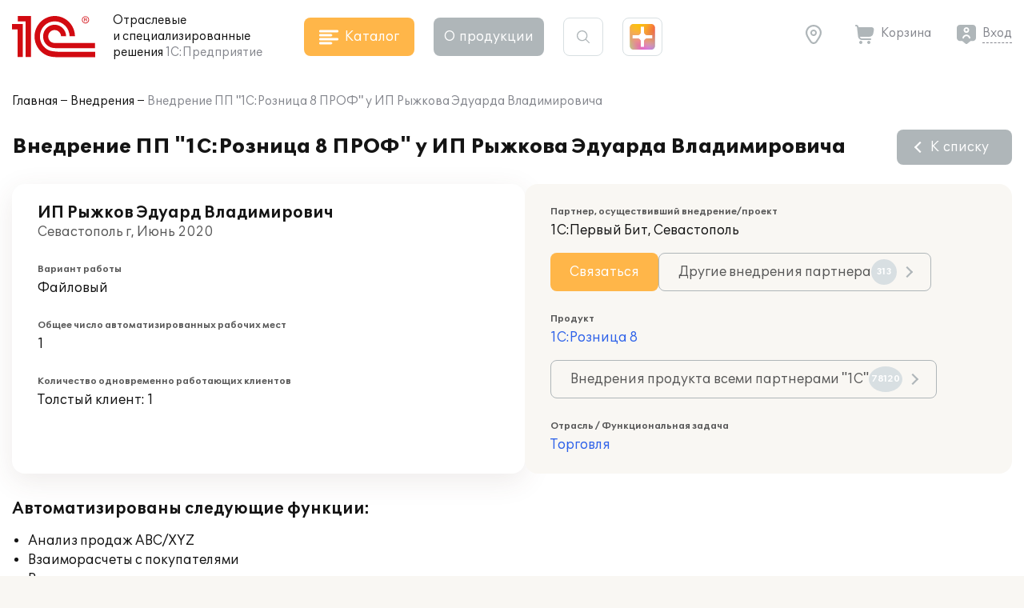

--- FILE ---
content_type: text/html; charset=UTF-8
request_url: https://solutions.1c.ru/projects/1064759/
body_size: 10258
content:
<!DOCTYPE html>
<html lang="ru">
<head>
    <meta http-equiv="X-UA-Compatible" content="IE=edge" />
    <meta name="viewport" content="width=device-width, initial-scale=1, shrink-to-fit=no">
    <title>Внедрение ПП "1С:Розница 8 ПРОФ" у ИП Рыжкова Эдуарда Владимировича</title>
    <link rel="icon" type="image/svg+xml" href="/favicon.svg" />
    <link rel="shortcut icon" href="/local/templates/sol23/build/img/favicon.ico"/>
    <link media="none" onload="this.media='all'" rel="stylesheet" href="https://cdnjs.cloudflare.com/ajax/libs/font-awesome/6.1.1/css/all.min.css">
    <link media="none" onload="this.media='all'" href="https://fonts.googleapis.com/icon?family=Material+Icons&display=swap" rel="stylesheet">
    <link rel="preload" href="/local/templates/sol23/build/css/style.min.css?1768804692" as="style">
    <link rel="stylesheet" href="/local/templates/sol23/build/css/style.min.css?1768804692">
    <meta http-equiv="Content-Type" content="text/html; charset=UTF-8" />
<meta name="keywords" content="внедрение 1С, ИП Рыжков Эдуард Владимирович" />
<meta name="description" content="Проект внедрения 1С:Розница 8 в ИП Рыжков Эдуард Владимирович в г. Севастополь" />
<link href="/bitrix/cache/css/s1/sol23/template_e8da80a5cd41753ed815fcabf24409cb/template_e8da80a5cd41753ed815fcabf24409cb_v1.css?17670057632924" type="text/css"  data-template-style="true" rel="stylesheet" />
<script>if(!window.BX)window.BX={};if(!window.BX.message)window.BX.message=function(mess){if(typeof mess==='object'){for(let i in mess) {BX.message[i]=mess[i];} return true;}};</script>
<script>(window.BX||top.BX).message({"JS_CORE_LOADING":"Загрузка...","JS_CORE_NO_DATA":"- Нет данных -","JS_CORE_WINDOW_CLOSE":"Закрыть","JS_CORE_WINDOW_EXPAND":"Развернуть","JS_CORE_WINDOW_NARROW":"Свернуть в окно","JS_CORE_WINDOW_SAVE":"Сохранить","JS_CORE_WINDOW_CANCEL":"Отменить","JS_CORE_WINDOW_CONTINUE":"Продолжить","JS_CORE_H":"ч","JS_CORE_M":"м","JS_CORE_S":"с","JSADM_AI_HIDE_EXTRA":"Скрыть лишние","JSADM_AI_ALL_NOTIF":"Показать все","JSADM_AUTH_REQ":"Требуется авторизация!","JS_CORE_WINDOW_AUTH":"Войти","JS_CORE_IMAGE_FULL":"Полный размер"});</script>

<script src="/bitrix/js/main/core/core.min.js?1756285090229643"></script>

<script>BX.Runtime.registerExtension({"name":"main.core","namespace":"BX","loaded":true});</script>
<script>BX.setJSList(["\/bitrix\/js\/main\/core\/core_ajax.js","\/bitrix\/js\/main\/core\/core_promise.js","\/bitrix\/js\/main\/polyfill\/promise\/js\/promise.js","\/bitrix\/js\/main\/loadext\/loadext.js","\/bitrix\/js\/main\/loadext\/extension.js","\/bitrix\/js\/main\/polyfill\/promise\/js\/promise.js","\/bitrix\/js\/main\/polyfill\/find\/js\/find.js","\/bitrix\/js\/main\/polyfill\/includes\/js\/includes.js","\/bitrix\/js\/main\/polyfill\/matches\/js\/matches.js","\/bitrix\/js\/ui\/polyfill\/closest\/js\/closest.js","\/bitrix\/js\/main\/polyfill\/fill\/main.polyfill.fill.js","\/bitrix\/js\/main\/polyfill\/find\/js\/find.js","\/bitrix\/js\/main\/polyfill\/matches\/js\/matches.js","\/bitrix\/js\/main\/polyfill\/core\/dist\/polyfill.bundle.js","\/bitrix\/js\/main\/core\/core.js","\/bitrix\/js\/main\/polyfill\/intersectionobserver\/js\/intersectionobserver.js","\/bitrix\/js\/main\/lazyload\/dist\/lazyload.bundle.js","\/bitrix\/js\/main\/polyfill\/core\/dist\/polyfill.bundle.js","\/bitrix\/js\/main\/parambag\/dist\/parambag.bundle.js"]);
</script>
<script>BX.Runtime.registerExtension({"name":"ui.dexie","namespace":"BX.DexieExport","loaded":true});</script>
<script>BX.Runtime.registerExtension({"name":"ls","namespace":"window","loaded":true});</script>
<script>BX.Runtime.registerExtension({"name":"fx","namespace":"window","loaded":true});</script>
<script>BX.Runtime.registerExtension({"name":"fc","namespace":"window","loaded":true});</script>
<script>(window.BX||top.BX).message({"LANGUAGE_ID":"ru","FORMAT_DATE":"DD.MM.YYYY","FORMAT_DATETIME":"DD.MM.YYYY HH:MI:SS","COOKIE_PREFIX":"BITRIX_SM","SERVER_TZ_OFFSET":"10800","UTF_MODE":"Y","SITE_ID":"s1","SITE_DIR":"\/","USER_ID":"","SERVER_TIME":1768858134,"USER_TZ_OFFSET":0,"USER_TZ_AUTO":"Y","bitrix_sessid":"588e7bd83a94d790d40b8324eea131ba"});</script>


<script  src="/bitrix/cache/js/s1/sol23/kernel_main/kernel_main_v1.js?1764154509176917"></script>
<script src="/bitrix/js/ui/dexie/dist/dexie.bundle.min.js?1751451643102530"></script>
<script src="/bitrix/js/main/core/core_ls.min.js?17375563642683"></script>
<script src="/bitrix/js/main/core/core_frame_cache.min.js?175145165310481"></script>
<script>BX.setJSList(["\/bitrix\/js\/main\/core\/core_fx.js","\/bitrix\/js\/main\/session.js","\/bitrix\/js\/main\/utils.js","\/bitrix\/js\/main\/pageobject\/dist\/pageobject.bundle.js","\/bitrix\/js\/main\/core\/core_window.js","\/bitrix\/js\/main\/date\/main.date.js","\/bitrix\/js\/main\/core\/core_date.js","\/bitrix\/js\/main\/core\/core_timer.js","\/bitrix\/js\/main\/dd.js","\/bitrix\/js\/main\/core\/core_dd.js"]);</script>
<script>BX.setCSSList(["\/local\/templates\/sol23\/styles.css","\/local\/templates\/sol23\/template_styles.css"]);</script>
<script>
					(function () {
						"use strict";

						var counter = function ()
						{
							var cookie = (function (name) {
								var parts = ("; " + document.cookie).split("; " + name + "=");
								if (parts.length == 2) {
									try {return JSON.parse(decodeURIComponent(parts.pop().split(";").shift()));}
									catch (e) {}
								}
							})("BITRIX_CONVERSION_CONTEXT_s1");

							if (cookie && cookie.EXPIRE >= BX.message("SERVER_TIME"))
								return;

							var request = new XMLHttpRequest();
							request.open("POST", "/bitrix/tools/conversion/ajax_counter.php", true);
							request.setRequestHeader("Content-type", "application/x-www-form-urlencoded");
							request.send(
								"SITE_ID="+encodeURIComponent("s1")+
								"&sessid="+encodeURIComponent(BX.bitrix_sessid())+
								"&HTTP_REFERER="+encodeURIComponent(document.referrer)
							);
						};

						if (window.frameRequestStart === true)
							BX.addCustomEvent("onFrameDataReceived", counter);
						else
							BX.ready(counter);
					})();
				</script>



    <script src="/local/templates/sol23/jsHelper.js" type="text/javascript"></script>
    <script type="text/javascript">
        (function(m,e,t,r,i,k,a){m[i]=m[i]||function(){(m[i].a=m[i].a||[]).push(arguments)};
           m[i].l=1*new Date();k=e.createElement(t),a=e.getElementsByTagName(t)[0],k.async=1,k.src=r,a.parentNode.insertBefore(k,a)})
           (window, document, "script", "https://mc.yandex.ru/metrika/tag.js", "ym");
ym(46306794, "init", {"clickmap":true,"trackLinks":true,"accurateTrackBounce":true,"webvisor":true});
window.__ym_metrics = [46306794];    </script>
</head>
<body>
        <header class="header_main">
        <div class="container">
            <div class="header_main__block">
                <div class="site_info">
                    <div class="site_info__logo">
                                                    <a href="/">
                                <svg class="icon_logo"><use xlink:href="/local/templates/sol23/build/svg/main.svg#logo"></use></svg>
                            </a>
                                            </div>
                    <div class="site_info__name">
                        Отраслевые<br> и специализированные<br class="sm_d_none"> решения<br class="sm_d_inline"> <span class="c_dark_grey">1С:Предприятие</span>
                    </div>
                </div>

                <div class="header_catalog">
                    <button class="btn btn_orange btn_catalog">
                        <svg class="btn_icon"><use xlink:href="/local/templates/sol23/build/svg/main.svg#icon_catalog"></use></svg>
                        <span class="btn_txt">Каталог</span>
                    </button>
                </div>

                <div class="header_about">
                    <button class="btn btn_grey btn_about" data-dropdown="about">
                        О&nbsp;продукции
                    </button>
                    <div class="header_about__wrap" data-dropdown-target="about">
                        <div class="header_about__title">О продукции</div>
                            <nav class="header_nav">
        <ul class="header_about__list">
                            <li class="header_about__list_item">
                    <a href="/projects/">Внедрения</a>
                </li>
                            <li class="header_about__list_item">
                    <a href="/news/">Публикации</a>
                </li>
                            <li class="header_about__list_item">
                    <a href="/events/">Мероприятия</a>
                </li>
                            <li class="header_about__list_item">
                    <a href="/franch/">Партнеры</a>
                </li>
                            <li class="header_about__list_item">
                    <a href="/forum/">Форум</a>
                </li>
                    </ul>
    </nav>
                    </div>
                </div>

                <div class="header_search">
                    <button class="btn btn_search">
                        <svg class="btn_icon"><use xlink:href="/local/templates/sol23/build/svg/main.svg#icon_search"></use></svg>
                    </button>

                    <div class="header_search__form">
                        <form method="get" class="form_search" action="/search/">
                            <div class="form_block">
                                <input maxlength="255" type="text" name="q" value="" class="search_input" autocomplete="off">
                                <svg class="search_icon"><use xlink:href="/local/templates/sol23/build/svg/main.svg#icon_search"></use></svg>
                                <button type="button" class="btn_clear close"></button>
                            </div>
                        </form>
                    </div>
                </div>

                <div class="header_shine">
                    <a href="https://plus.1c.ru/?from=solutions1c" onclick="ym(46306794, 'reachGoal', 'sol2plus_header');return true;" target="_blank" class="btn_shine " data-tip="1С:Плюс — дополнительные возможности для вашей программы 1С">
                        <div class="shine">
                            <div class="shine_1"></div>
                            <div class="shine_2"></div>
                            <div class="shine_3"></div>
                            <div class="shine_4"></div>
                            <div class="shine_5"></div>
                            <div class="shine_6"></div>
                        </div>
                    </a>
                </div>

                <div class="header_links">
                    <div class="header_geo">
                        <button type="button" id="header_geo_curgeo" class="btn_link btn_geo" data-dropdown="geo">
                            <svg class="btn_icon"><use xlink:href="/local/templates/sol23/build/svg/main.svg#icon_geo"></use></svg>
                            <span class="btn_txt curGeoName"></span>
                        </button>

                        <div class="header_geo__wrap" data-dropdown-target="geo">
                            <button type="button" class="btn_link btn_geo">
                                <svg class="btn_icon"><use xlink:href="/local/templates/sol23/build/svg/main.svg#icon_geo"></use></svg>
                                <span class="btn_txt curGeoName"></span>
                            </button>
                            <div class="header_geo__txt">Ваш город <span class="curGeoName"></span>?</div>
                            <div class="header_geo__btns">
                                <button type="button" class="btn btn_beige" data-dropdown="city">Нет</button>
                                <button type="button" class="btn btn_orange btn_geo__agree">Да</button>
                            </div>
                        </div>

                        <div class="header_geo__wrap" data-dropdown-target="city">
                            <form class="form_geo" method="get">
                                <div class="form_block">
                                    <input type="text" name="city" class="form_geo__input" placeholder="Ваш город" autocomplete="off">

                                    <svg class="search_icon"><use xlink:href="/local/templates/sol23/build/svg/main.svg#icon_search"></use></svg>
                                    <button type="button" class="btn_clear close"></button>
                                </div>
                                <div class="form_geo__cities">
                                    <div class="form_geo__city form_geo__city_current">Москва</div>
                                    <div class="form_geo__city">Санкт-Петербург</div>
                                    <div class="form_geo__city">Екатеринбург</div>
                                    <div class="form_geo__city">Краснодар</div>
                                    <div class="form_geo__city">Нижний Новгород</div>
                                    <div class="form_geo__city">Казань</div>
                                    <div class="form_geo__city">Ростов-на-Дону</div>
                                    <div class="form_geo__city">Новосибирск</div>
                                    <div class="form_geo__city">Хабаровск</div>
                                    <div class="form_geo__city">Владивосток</div>
                                </div>
                            </form>
                        </div>
                    </div>
                    <div class="header_basket">
                        <a href="/order/" class="btn_link btn_basket header_basket__link">
                            <svg class="btn_icon"><use xlink:href="/local/templates/sol23/build/svg/main.svg#icon_basket"></use></svg>
                            <span class="btn_txt">Корзина</span>
                        </a>
                    </div>

                    <div class="header_user" id="user_header_auth_form">
                        <!--'start_frame_cache_user_header_auth_form'-->                <div class="user" id="user_header_auth_form">
                <button type="button" class="btn_link btn_user">
                    <svg class="btn_icon"><use xlink:href="/local/templates/sol23/build/svg/main.svg#icon_user"></use></svg>
                    <span class="btn_txt"><a href="/auth/?backUrl=%2Fprojects%2F1064759%2F">Вход</a></span>
                </button>
            </div>
            <!--'end_frame_cache_user_header_auth_form'-->                    </div>
                </div>

            </div>
        </div>
    </header>

    
    <div id="catalogHead" class="catalog_head">
        <div class="catalog_main">
            <div class="catalog_solution">
    <div class="catalog_title">Решения для отраслей</div>
    <div class="catalog_items">
        <ul class="catalog_list">
                            <li class="catalog_list__item">
                    <a href="/agro" class="catalog_item" data-sub="agro">
                        <span class="catalog_img">
                                                            <svg><use xlink:href="/local/templates/sol23/build/svg/catalog.svg#agro"></use></svg>
                                                    </span>
                        <span class="catalog_txt">Сельское и лесное хозяйство</span>
                    </a>
                </li>
                            <li class="catalog_list__item">
                    <a href="/production" class="catalog_item" data-sub="production">
                        <span class="catalog_img">
                                                            <svg><use xlink:href="/local/templates/sol23/build/svg/catalog.svg#production"></use></svg>
                                                    </span>
                        <span class="catalog_txt">Производство, ТЭК</span>
                    </a>
                </li>
                            <li class="catalog_list__item">
                    <a href="/construction" class="catalog_item" data-sub="construction">
                        <span class="catalog_img">
                                                            <svg><use xlink:href="/local/templates/sol23/build/svg/catalog.svg#construction"></use></svg>
                                                    </span>
                        <span class="catalog_txt">Строительство, девелопмент, ЖКХ</span>
                    </a>
                </li>
                            <li class="catalog_list__item">
                    <a href="/trade-wms" class="catalog_item" data-sub="trade-wms">
                        <span class="catalog_img">
                                                            <svg><use xlink:href="/local/templates/sol23/build/svg/catalog.svg#trade-wms"></use></svg>
                                                    </span>
                        <span class="catalog_txt">Торговля, склад, логистика, транспорт</span>
                    </a>
                </li>
                            <li class="catalog_list__item">
                    <a href="/finances" class="catalog_item" data-sub="finances">
                        <span class="catalog_img">
                                                            <svg><use xlink:href="/local/templates/sol23/build/svg/catalog.svg#finances"></use></svg>
                                                    </span>
                        <span class="catalog_txt">Финансовый сектор</span>
                    </a>
                </li>
                            <li class="catalog_list__item">
                    <a href="/horeca" class="catalog_item" data-sub="horeca">
                        <span class="catalog_img">
                                                            <svg><use xlink:href="/local/templates/sol23/build/svg/catalog.svg#horeca"></use></svg>
                                                    </span>
                        <span class="catalog_txt">Общественное и плановое питание, гостиничный бизнес</span>
                    </a>
                </li>
                            <li class="catalog_list__item">
                    <a href="/education" class="catalog_item" data-sub="education">
                        <span class="catalog_img">
                                                            <svg><use xlink:href="/local/templates/sol23/build/svg/catalog.svg#education"></use></svg>
                                                    </span>
                        <span class="catalog_txt">Образование, культура</span>
                    </a>
                </li>
                            <li class="catalog_list__item">
                    <a href="/med" class="catalog_item" data-sub="med">
                        <span class="catalog_img">
                                                            <svg><use xlink:href="/local/templates/sol23/build/svg/catalog.svg#med"></use></svg>
                                                    </span>
                        <span class="catalog_txt">Здравоохранение и медицина</span>
                    </a>
                </li>
                            <li class="catalog_list__item">
                    <a href="/profservices" class="catalog_item" data-sub="profservices">
                        <span class="catalog_img">
                                                            <svg><use xlink:href="/local/templates/sol23/build/svg/catalog.svg#profservices"></use></svg>
                                                    </span>
                        <span class="catalog_txt">Профессиональные услуги</span>
                    </a>
                </li>
                            <li class="catalog_list__item">
                    <a href="/state-municipal" class="catalog_item" >
                        <span class="catalog_img">
                                                            <svg><use xlink:href="/local/templates/sol23/build/svg/catalog.svg#state-municipal"></use></svg>
                                                    </span>
                        <span class="catalog_txt">Государственное и муниципальное управление</span>
                    </a>
                </li>
                            <li class="catalog_list__item">
                    <a href="/nonprofit" class="catalog_item" >
                        <span class="catalog_img">
                                                            <svg><use xlink:href="/local/templates/sol23/build/svg/catalog.svg#nonprofit"></use></svg>
                                                    </span>
                        <span class="catalog_txt">Некоммерческие организации</span>
                    </a>
                </li>
                    </ul>
    </div>
</div>
<div class="catalog_subsolution">
    <div class="catalog_items">
                    <ul class="catalog_list" data-sub="agro">
                                    <li class="catalog_list__item">
                        <a href="/agriculture" class="catalog_item">
                            <span class="catalog_txt">Сельское хозяйство</span>
                        </a>
                    </li>
                                    <li class="catalog_list__item">
                        <a href="/forestry" class="catalog_item">
                            <span class="catalog_txt">Лесное хозяйство</span>
                        </a>
                    </li>
                            </ul>
                    <ul class="catalog_list" data-sub="production">
                                    <li class="catalog_list__item">
                        <a href="/food-industry" class="catalog_item">
                            <span class="catalog_txt">Пищевая промышленность</span>
                        </a>
                    </li>
                                    <li class="catalog_list__item">
                        <a href="/fuel-energy" class="catalog_item">
                            <span class="catalog_txt">Топливно-энергетический комплекс</span>
                        </a>
                    </li>
                                    <li class="catalog_list__item">
                        <a href="/machinery" class="catalog_item">
                            <span class="catalog_txt">Машиностроение</span>
                        </a>
                    </li>
                                    <li class="catalog_list__item">
                        <a href="/metallurgy" class="catalog_item">
                            <span class="catalog_txt">Металлургия</span>
                        </a>
                    </li>
                                    <li class="catalog_list__item">
                        <a href="/recycling" class="catalog_item">
                            <span class="catalog_txt">Переработка отходов и вторсырья</span>
                        </a>
                    </li>
                                    <li class="catalog_list__item">
                        <a href="/chemicals" class="catalog_item">
                            <span class="catalog_txt">Химическая и фармацевтическая промышленность</span>
                        </a>
                    </li>
                                    <li class="catalog_list__item">
                        <a href="/polygraphy" class="catalog_item">
                            <span class="catalog_txt">Полиграфия, производители упаковки и издательства</span>
                        </a>
                    </li>
                                    <li class="catalog_list__item">
                        <a href="/production-building-materials" class="catalog_item">
                            <span class="catalog_txt">Производство строительных материалов</span>
                        </a>
                    </li>
                                    <li class="catalog_list__item">
                        <a href="/mining" class="catalog_item">
                            <span class="catalog_txt">Горнодобывающая промышленность</span>
                        </a>
                    </li>
                            </ul>
                    <ul class="catalog_list" data-sub="construction">
                                    <li class="catalog_list__item">
                        <a href="/stroy" class="catalog_item">
                            <span class="catalog_txt">Строительство</span>
                        </a>
                    </li>
                                    <li class="catalog_list__item">
                        <a href="/develop" class="catalog_item">
                            <span class="catalog_txt">Девелопмент</span>
                        </a>
                    </li>
                                    <li class="catalog_list__item">
                        <a href="/houseservices" class="catalog_item">
                            <span class="catalog_txt">ЖКХ</span>
                        </a>
                    </li>
                                    <li class="catalog_list__item">
                        <a href="/realty" class="catalog_item">
                            <span class="catalog_txt">Недвижимость</span>
                        </a>
                    </li>
                            </ul>
                    <ul class="catalog_list" data-sub="trade-wms">
                                    <li class="catalog_list__item">
                        <a href="/trade" class="catalog_item">
                            <span class="catalog_txt">Торговля</span>
                        </a>
                    </li>
                                    <li class="catalog_list__item">
                        <a href="/store" class="catalog_item">
                            <span class="catalog_txt">Склад</span>
                        </a>
                    </li>
                                    <li class="catalog_list__item">
                        <a href="/logistics" class="catalog_item">
                            <span class="catalog_txt">Логистика</span>
                        </a>
                    </li>
                                    <li class="catalog_list__item">
                        <a href="/transport" class="catalog_item">
                            <span class="catalog_txt">Транспорт</span>
                        </a>
                    </li>
                            </ul>
                    <ul class="catalog_list" data-sub="finances">
                                    <li class="catalog_list__item">
                        <a href="/insurance" class="catalog_item">
                            <span class="catalog_txt">Страхование</span>
                        </a>
                    </li>
                                    <li class="catalog_list__item">
                        <a href="/pawn-shop" class="catalog_item">
                            <span class="catalog_txt">Ломбард</span>
                        </a>
                    </li>
                                    <li class="catalog_list__item">
                        <a href="/leasing" class="catalog_item">
                            <span class="catalog_txt">Лизинг</span>
                        </a>
                    </li>
                                    <li class="catalog_list__item">
                        <a href="/credit_company" class="catalog_item">
                            <span class="catalog_txt">Кредитные организации</span>
                        </a>
                    </li>
                                    <li class="catalog_list__item">
                        <a href="/nocredit_compani" class="catalog_item">
                            <span class="catalog_txt">Некредитные финансовые организации</span>
                        </a>
                    </li>
                            </ul>
                    <ul class="catalog_list" data-sub="horeca">
                                    <li class="catalog_list__item">
                        <a href="/food" class="catalog_item">
                            <span class="catalog_txt">Рестораны и общественное питание</span>
                        </a>
                    </li>
                                    <li class="catalog_list__item">
                        <a href="/plan-meal" class="catalog_item">
                            <span class="catalog_txt">Плановое питание</span>
                        </a>
                    </li>
                                    <li class="catalog_list__item">
                        <a href="/hotel-business" class="catalog_item">
                            <span class="catalog_txt">Гостиничный бизнес</span>
                        </a>
                    </li>
                            </ul>
                    <ul class="catalog_list" data-sub="education">
                                    <li class="catalog_list__item">
                        <a href="/universities" class="catalog_item">
                            <span class="catalog_txt">ВУЗы</span>
                        </a>
                    </li>
                                    <li class="catalog_list__item">
                        <a href="/colleges" class="catalog_item">
                            <span class="catalog_txt">Колледжи (СПО)</span>
                        </a>
                    </li>
                                    <li class="catalog_list__item">
                        <a href="/edu-dep" class="catalog_item">
                            <span class="catalog_txt">Региональное и муниципальное управление образованием</span>
                        </a>
                    </li>
                                    <li class="catalog_list__item">
                        <a href="/school" class="catalog_item">
                            <span class="catalog_txt">Школы</span>
                        </a>
                    </li>
                                    <li class="catalog_list__item">
                        <a href="/preschool" class="catalog_item">
                            <span class="catalog_txt">Дошкольные учреждения</span>
                        </a>
                    </li>
                                    <li class="catalog_list__item">
                        <a href="/add-edu" class="catalog_item">
                            <span class="catalog_txt">Дополнительное образование</span>
                        </a>
                    </li>
                                    <li class="catalog_list__item">
                        <a href="/cultural" class="catalog_item">
                            <span class="catalog_txt">Учреждения культуры</span>
                        </a>
                    </li>
                                    <li class="catalog_list__item">
                        <a href="/libraries" class="catalog_item">
                            <span class="catalog_txt">Библиотеки</span>
                        </a>
                    </li>
                            </ul>
                    <ul class="catalog_list" data-sub="med">
                                    <li class="catalog_list__item">
                        <a href="/clinic" class="catalog_item">
                            <span class="catalog_txt">Поликлиники</span>
                        </a>
                    </li>
                                    <li class="catalog_list__item">
                        <a href="/hospital" class="catalog_item">
                            <span class="catalog_txt">Стационары</span>
                        </a>
                    </li>
                                    <li class="catalog_list__item">
                        <a href="/resort" class="catalog_item">
                            <span class="catalog_txt">Санатории</span>
                        </a>
                    </li>
                                    <li class="catalog_list__item">
                        <a href="/health-department" class="catalog_item">
                            <span class="catalog_txt">Управление здравоохранением</span>
                        </a>
                    </li>
                                    <li class="catalog_list__item">
                        <a href="/pharm" class="catalog_item">
                            <span class="catalog_txt">Фармацевтика</span>
                        </a>
                    </li>
                                    <li class="catalog_list__item">
                        <a href="/ambulance" class="catalog_item">
                            <span class="catalog_txt">Скорая помощь</span>
                        </a>
                    </li>
                            </ul>
                    <ul class="catalog_list" data-sub="profservices">
                                    <li class="catalog_list__item">
                        <a href="/staff" class="catalog_item">
                            <span class="catalog_txt">Подбор и наем персонала</span>
                        </a>
                    </li>
                                    <li class="catalog_list__item">
                        <a href="/property" class="catalog_item">
                            <span class="catalog_txt">Управление имуществом</span>
                        </a>
                    </li>
                                    <li class="catalog_list__item">
                        <a href="/tourist-business" class="catalog_item">
                            <span class="catalog_txt">Туристический бизнес</span>
                        </a>
                    </li>
                                    <li class="catalog_list__item">
                        <a href="/service-repair" class="catalog_item">
                            <span class="catalog_txt">Сервисно-ремонтные организации</span>
                        </a>
                    </li>
                                    <li class="catalog_list__item">
                        <a href="/project" class="catalog_item">
                            <span class="catalog_txt">Проектные организации</span>
                        </a>
                    </li>
                                    <li class="catalog_list__item">
                        <a href="/it-services" class="catalog_item">
                            <span class="catalog_txt">ИТ-услуги</span>
                        </a>
                    </li>
                                    <li class="catalog_list__item">
                        <a href="/catalog/branch/54/" class="catalog_item">
                            <span class="catalog_txt">Рекламные агентства</span>
                        </a>
                    </li>
                                    <li class="catalog_list__item">
                        <a href="/beauty-shop" class="catalog_item">
                            <span class="catalog_txt">Салоны красоты, SPA, фитнес-клубы</span>
                        </a>
                    </li>
                                    <li class="catalog_list__item">
                        <a href="/photo-services" class="catalog_item">
                            <span class="catalog_txt">Фотоуслуги</span>
                        </a>
                    </li>
                                    <li class="catalog_list__item">
                        <a href="/ritual-services" class="catalog_item">
                            <span class="catalog_txt">Ритуальные услуги</span>
                        </a>
                    </li>
                            </ul>
                    <ul class="catalog_list" data-sub="state-municipal">
                            </ul>
                    <ul class="catalog_list" data-sub="nonprofit">
                            </ul>
            </div>
</div>
            <div class="catalog_function">
    <div class="catalog_title">Решения для функциональных&nbsp;задач</div>
    <div class="catalog_items">
        <ul class="catalog_list">
                            <li class="catalog_list__item">
                    <a href="/erp" class="catalog_item" >
                        <span class="catalog_img">
                                                            <svg><use xlink:href="/local/templates/sol23/build/svg/catalog.svg#erp"></use></svg>
                                                    </span>
                        <span class="catalog_txt">Комплексное управление ресурсами предприятия (ERP)</span>
                    </a>
                </li>
                            <li class="catalog_list__item">
                    <a href="/crm" class="catalog_item" >
                        <span class="catalog_img">
                                                            <svg><use xlink:href="/local/templates/sol23/build/svg/catalog.svg#crm"></use></svg>
                                                    </span>
                        <span class="catalog_txt">Взаимоотношение с клиентами (CRM) и маркетинг</span>
                    </a>
                </li>
                            <li class="catalog_list__item">
                    <a href="/hrm" class="catalog_item" >
                        <span class="catalog_img">
                                                            <svg><use xlink:href="/local/templates/sol23/build/svg/catalog.svg#hrm"></use></svg>
                                                    </span>
                        <span class="catalog_txt">Зарплата, управление персоналом и кадровый учет (HRM)</span>
                    </a>
                </li>
                            <li class="catalog_list__item">
                    <a href="/frp" class="catalog_item" data-sub="frp">
                        <span class="catalog_img">
                                                            <svg><use xlink:href="/local/templates/sol23/build/svg/catalog.svg#frp"></use></svg>
                                                    </span>
                        <span class="catalog_txt">Управленческий и финансовый учет (FRP)</span>
                    </a>
                </li>
                            <li class="catalog_list__item">
                    <a href="/sfm-wms" class="catalog_item" data-sub="sfm-wms">
                        <span class="catalog_img">
                                                            <svg><use xlink:href="/local/templates/sol23/build/svg/catalog.svg#sfm-wms"></use></svg>
                                                    </span>
                        <span class="catalog_txt">Управление продажами, логистикой и транспортом (SFM, WMS, TMS)</span>
                    </a>
                </li>
                            <li class="catalog_list__item">
                    <a href="/pdm-mdm" class="catalog_item" data-sub="pdm-mdm">
                        <span class="catalog_img">
                                                            <svg><use xlink:href="/local/templates/sol23/build/svg/catalog.svg#pdm-mdm"></use></svg>
                                                    </span>
                        <span class="catalog_txt">Управление инженерными данными и НСИ (PDM, MDM)</span>
                    </a>
                </li>
                            <li class="catalog_list__item">
                    <a href="/itsm" class="catalog_item" >
                        <span class="catalog_img">
                                                            <svg><use xlink:href="/local/templates/sol23/build/svg/catalog.svg#itsm"></use></svg>
                                                    </span>
                        <span class="catalog_txt">Управление информационными технологиями (ITIL)</span>
                    </a>
                </li>
                            <li class="catalog_list__item">
                    <a href="/eam" class="catalog_item" >
                        <span class="catalog_img">
                                                            <svg><use xlink:href="/local/templates/sol23/build/svg/catalog.svg#eam"></use></svg>
                                                    </span>
                        <span class="catalog_txt">Управление ремонтами (CMM, EAM)</span>
                    </a>
                </li>
                            <li class="catalog_list__item">
                    <a href="/pmo" class="catalog_item" >
                        <span class="catalog_img">
                                                            <svg><use xlink:href="/local/templates/sol23/build/svg/catalog.svg#pmo"></use></svg>
                                                    </span>
                        <span class="catalog_txt">Управление проектами и портфелями проектов (PMO, EPM)</span>
                    </a>
                </li>
                            <li class="catalog_list__item">
                    <a href="/e-learning" class="catalog_item" >
                        <span class="catalog_img">
                                                            <svg><use xlink:href="/local/templates/sol23/build/svg/catalog.svg#e-learning"></use></svg>
                                                    </span>
                        <span class="catalog_txt">Электронное обучение (e-Learning)</span>
                    </a>
                </li>
                            <li class="catalog_list__item">
                    <a href="/acc-tax" class="catalog_item" >
                        <span class="catalog_img">
                                                            <svg><use xlink:href="/local/templates/sol23/build/svg/catalog.svg#acc-tax"></use></svg>
                                                    </span>
                        <span class="catalog_txt">Бухгалтерский и налоговый учет</span>
                    </a>
                </li>
                            <li class="catalog_list__item">
                    <a href="/document" class="catalog_item" >
                        <span class="catalog_img">
                                                            <svg><use xlink:href="/local/templates/sol23/build/svg/catalog.svg#document"></use></svg>
                                                    </span>
                        <span class="catalog_txt">Документооборот</span>
                    </a>
                </li>
                            <li class="catalog_list__item">
                    <a href="/ehs" class="catalog_item" >
                        <span class="catalog_img">
                                                            <svg><use xlink:href="/local/templates/sol23/build/svg/catalog.svg#ehs"></use></svg>
                                                    </span>
                        <span class="catalog_txt">Охрана труда и окружающей среды, безопасность (EHS)</span>
                    </a>
                </li>
                    </ul>
    </div>
</div>
<div class="catalog_subfunction">
    <div class="catalog_items">
                    <ul class="catalog_list" data-sub="erp">
                            </ul>
                    <ul class="catalog_list" data-sub="crm">
                            </ul>
                    <ul class="catalog_list" data-sub="hrm">
                            </ul>
                    <ul class="catalog_list" data-sub="frp">
                                    <li class="catalog_list__item">
                        <a href="/management-acc" class="catalog_item">
                            <span class="catalog_txt">Управленческий учет</span>
                        </a>
                    </li>
                                    <li class="catalog_list__item">
                        <a href="/financial-acc" class="catalog_item">
                            <span class="catalog_txt">Финансовый учет</span>
                        </a>
                    </li>
                            </ul>
                    <ul class="catalog_list" data-sub="sfm-wms">
                                    <li class="catalog_list__item">
                        <a href="/sfm" class="catalog_item">
                            <span class="catalog_txt">Управление продажами</span>
                        </a>
                    </li>
                                    <li class="catalog_list__item">
                        <a href="/wms" class="catalog_item">
                            <span class="catalog_txt">Управление складом и логистикой</span>
                        </a>
                    </li>
                                    <li class="catalog_list__item">
                        <a href="/tms" class="catalog_item">
                            <span class="catalog_txt">Управление транспортом</span>
                        </a>
                    </li>
                            </ul>
                    <ul class="catalog_list" data-sub="pdm-mdm">
                                    <li class="catalog_list__item">
                        <a href="/pdm" class="catalog_item">
                            <span class="catalog_txt">Управление инженерными данными</span>
                        </a>
                    </li>
                                    <li class="catalog_list__item">
                        <a href="/mdm" class="catalog_item">
                            <span class="catalog_txt">Управление нормативно-справочной информацией</span>
                        </a>
                    </li>
                                    <li class="catalog_list__item">
                        <a href="/spatial-data" class="catalog_item">
                            <span class="catalog_txt">Управление пространственными данными</span>
                        </a>
                    </li>
                            </ul>
                    <ul class="catalog_list" data-sub="itsm">
                            </ul>
                    <ul class="catalog_list" data-sub="eam">
                            </ul>
                    <ul class="catalog_list" data-sub="pmo">
                            </ul>
                    <ul class="catalog_list" data-sub="e-learning">
                            </ul>
                    <ul class="catalog_list" data-sub="acc-tax">
                            </ul>
                    <ul class="catalog_list" data-sub="document">
                            </ul>
                    <ul class="catalog_list" data-sub="ehs">
                            </ul>
            </div>
</div>        </div>
        <div class="catalog_more">
                <ul class="catalog_list">
                    <li class="catalog_list__item">
                                <a  href="/add/" class="catalog_item">
                    <span class="catalog_txt">Дополнения к программам 1С</span>
                </a>
                            </li>
                    <li class="catalog_list__item">
                                <a  href="/digital/" class="catalog_item">
                    <span class="catalog_txt">Цифровые технологии в решениях 1С</span>
                </a>
                            </li>
                    <li class="catalog_list__item">
                                <a  href="/ecosystem/?from=eco_menu" class="catalog_item">
                    <span class="catalog_txt">Экосистема 1С</span>
                </a>
                            </li>
                    <li class="catalog_list__item">
                                <a  href="/cloud/" class="catalog_item">
                    <span class="catalog_txt">Работа в облачном сервисе 1С </span>
                </a>
                            </li>
                    <li class="catalog_list__item">
                                <a  href="/autochoice/" class="catalog_item">
                    <span class="catalog_txt">Автоподбор лицензий и калькуляция стоимости поставки</span>
                </a>
                            </li>
                    <li class="catalog_list__item">
                                <a  href="/about-products/" class="catalog_item">
                    <span class="catalog_txt">О решениях 1С</span>
                </a>
                            </li>
            </ul>
        </div>
        <div class="close"></div>
    </div>

    <div class="main ">
        <div class="container">
                            <div class="breadcrumbs"><ul class="breadcrumbs_list"><li class="breadcrumbs_item"><a href="/">Главная</a></li><li class="breadcrumbs_item"><a title="Внедрения" href="/projects/">Внедрения</a></li><li class="breadcrumbs_current">Внедрение ПП &quot;1С:Розница 8 ПРОФ&quot; у ИП Рыжкова Эдуарда Владимировича</li></ul></div>                                        <main class="main_main page_news" >
                    <article class="news_card page_card full_card">
	                                            <header class="page_header">
                            <div class="page_header__title">
                                <h1>Внедрение ПП "1С:Розница 8 ПРОФ" у ИП Рыжкова Эдуарда Владимировича</h1>                            </div>
                            <div class="page_header__content"><a  href="/projects/" class="btn btn_grey link_back btn_return_page">К&nbsp;списку</a></div>                        </header>
	                                            <div class="content">
            
<div class="solution_about">
    <div class="solution_about__detail">
		            <div class="solution_about__row">
				<h3 class="solution_about__firm">ИП Рыжков Эдуард Владимирович</h3>				<div class="solution_about__city">Севастополь г, Июнь 2020</div>            </div>
		            <div class="solution_about__row">
                <div class="solution_about__title">Вариант работы</div>
                <div class="solution_about__txt">Файловый</div>
            </div>
		            <div class="solution_about__row">
                <div class="solution_about__title">Общее число автоматизированных рабочих мест</div>
                <div class="solution_about__txt">1</div>
            </div>
		            <div class="solution_about__row">
                <div class="solution_about__title">Количество одновременно работающих клиентов</div>
				                    <div class="solution_about__txt">Толстый клиент: 1</div>
				            </div>
		    </div>
    <div class="solution_about__partner">
		            <div class="solution_about__row">
                <div class="solution_about__title">Партнер, осуществивший внедрение/проект</div>
                <div class="solution_about__txt">
					1С:Первый Бит, Севастополь                </div>
            </div>
                            <div class="solution_about__btns">
                                            <div class="partner_info">
                            <button type="button" class="btn btn_orange partner_info__btn" data-id="965899" data-fid="55403" data-product-id="391">Связаться</button>
                        </div>
                                            <a href="/projects/?project_product_id=1172&partner_id=6746&f[archive]=1" class="btn btn_dark_outline nowrap link">
                            Другие внедрения партнера
                            <span class="personal_employees__count di font14 lh32 h32 wa minw32 ml0 pl3 pr3">313</span>                        </a>
                                    </div>
                            <div class="solution_about__row">
                    <div class="solution_about__title">Продукт</div>
                    <div class="solution_about__txt">
                        <a href="/catalog/retail">1С:Розница 8</a>
                    </div>
                </div>
                <div class="solution_about__btns">
                    <a href="/projects/?project_product_id=1172" class="btn btn_dark_outline link nowrap">
                        Внедрения продукта всеми партнерами "1С"
                        <span class="personal_employees__count di font14 lh32 h32 wa minw32 ml0 pl3 pr3">78120</span>                    </a>
                </div>
			            <div class="solution_about__row">
                <div class="solution_about__title">Отрасль / Функциональная задача</div>
                <div class="solution_about__txt">
					                        <a href="/trade">Торговля</a>                </div>
            </div>
		    </div>
</div>
<div class="solution_content">
    <div class="news_content txt_block refont">
				<h3>Автоматизированы следующие функции:</h3><ul><li>Анализ продаж ABC/XYZ</li><li>Взаиморасчеты с покупателями</li><li>Взаиморасчеты с поставщиками</li><li>Оформление заказов покупателей</li><li>Оформление заказов поставщикам</li><li>Планирование закупок</li><li>Планирование продаж</li><li>Расчет нормативной себестоимости заказов</li><li>Управление отношениями с поставщиками</li><li>Учет неотфактурованных поставок</li><li>Учет прихода ТМЦ</li><li>Учет продаж ТМЦ</li><li>Формирование графика оплаты поставщикам</li><li>Формирование графика поступления оплат</li><li>Ценообразование, прайс-листы</li></ul>

<h3>Сопровождение:</h3><ul><li>Ежемесячно осуществляется доставка и установка комплекта поставки ИТС на рабочее место пользователя</li><li>Осуществляется консультирование по техническим вопросам работы с программными продуктами "1С"</li><li>Оформлено льготное сопровождение 1С:ИТС</li></ul>



<h3>Выполнены следующие работы:</h3><ul><li>Доставка программных продуктов в офис заказчика</li><li>Консультации по выбору программного обеспечения и вариантов его сопровождения</li><li>Продажа выбранных программных продуктов</li><li>Установка программного обеспечения на компьютеры заказчика</li></ul>



		    </div>
	</div>                                    </div>                                                                     </article>
                                    </main>
        </div>     </div>     <footer class="footer_main">
        <div class="container">
            <div class="site_info">
                <div class="site_info__logo">
                    <svg class="icon_logo"><use xlink:href="/local/templates/sol23/build/svg/main.svg#logo"></use></svg>
                </div>
                <div class="site_info__name">
                    Отраслевые<br> и специализированные решения<br> <span class="c_dark_grey">1С:Предприятие</span>
                </div>
            </div>

            <div class="footer_links">
                <div class="sites">
                    <div class="sites_title">Другие сайты 1С</div>
                    <div class="select_wrap">
                        <select class="sites_select">
                            <option value="https://1c.ru/">www.1c.ru</a></option>
                            <option value="https://v8.1c.ru/">1С:Предприятие 8</a></option>
                            <option value="https://its.1c.ru/">ИТС.1C.ru</a></option>
                            <option value="https://www.buh.ru/">БУХ.1С.ru</a></option>
                            <option value="https://1c.link/">1С:Линк</a></option>
                            <option value="https://consulting.1c.ru/">1С:Консалтинг</a></option>
                            <option value="https://1cbo.ru/">1С:БухОбслуживание</a></option>
                            <option value="https://club.1c.ru/">1С:Клуб программистов</a></option>
                            <option value="https://obrazovanie.1c.ru">1С:Образование</a></option>
                            <option value="https://uc1.1c.ru/type/video">Видеокурсы 1С</a></option>
                            <option value="https://cloud.1c.ru">1С:Облако</a></option>
                            <option value="https://dist.1c.ru">1С:Дистрибьюция</a></option>
                            <option value="https://1csoft.ru">1Софт</a></option>
                            <option value="https://online.1c.ru">1С-Онлайн</a></option>
                            <option value="https://www.1c-interes.ru">1С Интерес</a></option>
                            <option value="https://obr.1c.ru">Образовательные программы</a></option>
                            <option value="https://www.softclub.ru">1С:Игры</a></option>
                            <option value="https://torg.1c.ru">torg.1c.ru</a></option>
                            <option value="https://mobile.1c.ru">1С в мобильном</a></option>
                            <option value="https://1c-prosto.ru">1C-Просто</a></option>
                            <option value="https://1c.market/p/about-service">1С:Бизнес-сеть. Торговая площадка</a></option>
                            <option value="https://sovmestimo.1c.ru">Дистрибьюция 1С:Совместимо</a></option>
                        </select>
                    </div>
                </div>

                <nav class="nav_main">
                    <ul class="nav_main__list">
                        <li class="nav_main__item">
                            <a href="/catalog/">Каталог</a>
                        </li>
                        <li class="nav_main__item">
                            <a href="/projects/">Внедрения</a>
                        </li>
                        <li class="nav_main__item">
                            <a href="/news/">Публикации</a>
                        </li>
                        <li class="nav_main__item">
                            <a href="/events/">Мероприятия</a>
                        </li>
                        <li class="nav_main__item">
                            <a href="/franch/">Партнеры</a>
                        </li>
                        <li class="nav_main__item">
                            <a href="/forum/">Форум</a>
                        </li>
                    </ul>
                </nav>

                <nav class="nav_sub">
                    <ul class="nav_sub__list">
                        <li class="nav_sub__item">
                            <a href="/about/">О сайте</a>
                        </li>
                        <li class="nav_sub__item">
                            <a href="/about-products/">О решениях 1С</a>
                        </li>
                        <li class="nav_sub__item">
                            <a href="/price/">Прайс-лист</a>
                        </li>
                        <li class="nav_sub__item">
                            <a href="/its/">Поддержка</a>
                        </li>
                        <li class="nav_sub__item">
                            <a href="/feedback/">Обратная связь</a>
                        </li>
                        <li class="nav_sub__item">
                            <a href="/error-report/">Сообщить об ошибке</a>
                        </li>
                        <li class="nav_sub__item">
                            <a href="/map/">Карта сайта</a>
                        </li>
                    </ul>
                </nav>

                <div class="qrcode">
                    <div class="qrcode_title">Мы в Telegram</div>
                    <div class="qrcode_img">
                        <a href="https://t.me/+vIwJAnHTsHk3ZTQy" target="_blank">
                            <img class="lazy" loading="lazy" data-src="/upload/qrcode_tg.png" alt="">
                        </a>
                    </div>
                </div>

                <p class="copyright">&copy; 2011-2026 ООО "1С". Все права защищены. <a href="mailto:websol@1c.ru">websol@1c.ru</a></p>
            </div>
        </div>
    </footer>
        <noscript><div><img src="https://mc.yandex.ru/watch/46306794" style="position:absolute; left:-9999px;" alt="" /></div></noscript>
    <button type="button" class="move_up">
        <span class="move_up__txt">Наверх</span>
        <span class="move_up__circle"></span>
    </button>
    <script src='/local/templates/sol23/build/js/main.min.js?1768804692'></script>
    <script src='/local/templates/sol23/js/utils.js?1768804692'></script>
    </body>
</html>
